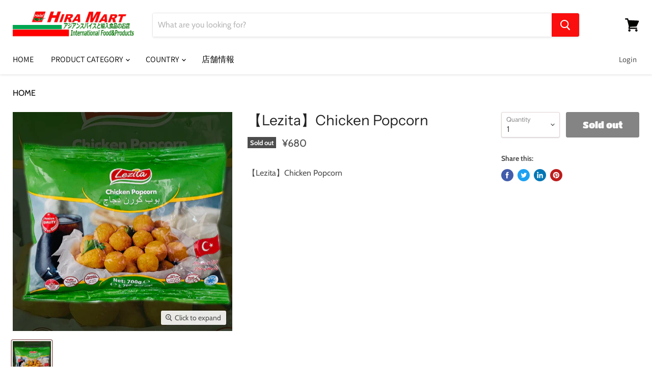

--- FILE ---
content_type: text/html; charset=utf-8
request_url: https://hiramart.net/collections/all/products/lezita-chicken-popcorn?view=_recently-viewed
body_size: 937
content:




























<li
  class="productgrid--item  imagestyle--medium      productitem--emphasis  product-recently-viewed-card  show-actions--mobile"
  data-product-item
  data-product-quickshop-url="/products/lezita-chicken-popcorn"
  data-quickshop-hash="0e5ebe0085b9c85cea5de4f85b867282dff425cc1611710600296e67e9f76cf0"
  
    data-recently-viewed-card
  
>
  <div class="productitem" data-product-item-content>
    <div class="product-recently-viewed-card-time" data-product-handle="lezita-chicken-popcorn">
      <button
        class="product-recently-viewed-card-remove"
        aria-label="close"
        data-remove-recently-viewed
      >
        <svg
  aria-hidden="true"
  focusable="false"
  role="presentation"
  width="10"
  height="10"
  viewBox="0 0 10 10"
  xmlns="http://www.w3.org/2000/svg"
>
  <path d="M6.08785659,5 L9.77469752,1.31315906 L8.68684094,0.225302476 L5,3.91214341 L1.31315906,0.225302476 L0.225302476,1.31315906 L3.91214341,5 L0.225302476,8.68684094 L1.31315906,9.77469752 L5,6.08785659 L8.68684094,9.77469752 L9.77469752,8.68684094 L6.08785659,5 Z"></path>
</svg>
      </button>
    </div>
    <a
      class="productitem--image-link"
      href="/products/lezita-chicken-popcorn"
      tabindex="-1"
      data-product-page-link
    >
      <figure class="productitem--image" data-product-item-image>
        
          
          

  
    <noscript data-rimg-noscript>
      <img
        
          src="//hiramart.net/cdn/shop/products/ChickenPopcornok_512x512.jpg?v=1665994142"
        

        alt=""
        data-rimg="noscript"
        srcset="//hiramart.net/cdn/shop/products/ChickenPopcornok_512x512.jpg?v=1665994142 1x, //hiramart.net/cdn/shop/products/ChickenPopcornok_799x799.jpg?v=1665994142 1.56x"
        class="productitem--image-primary"
        
        
      >
    </noscript>
  

  <img
    
      src="//hiramart.net/cdn/shop/products/ChickenPopcornok_512x512.jpg?v=1665994142"
    
    alt=""

    
      data-rimg="lazy"
      data-rimg-scale="1"
      data-rimg-template="//hiramart.net/cdn/shop/products/ChickenPopcornok_{size}.jpg?v=1665994142"
      data-rimg-max="800x800"
      data-rimg-crop="false"
      
      srcset="data:image/svg+xml;utf8,<svg%20xmlns='http://www.w3.org/2000/svg'%20width='512'%20height='512'></svg>"
    

    class="productitem--image-primary"
    
    
  >



  <div data-rimg-canvas></div>


        

        
<span class="productitem--badge badge--soldout">
    Sold out
  </span>
      </figure>
    </a><div class="productitem--info">
      

      
        
<div class="productitem--price ">
  <div
    class="price--compare-at visible"
    data-price-compare-at
  >
      <span class="price--spacer"></span>
    
  </div>

  <div class="price--main" data-price>
      
      <span class="money">
        ¥680
      </span>
    
  </div>

  
  
  
  

  <div
    class="
      product--unit-price
      hidden
    "
    data-unit-price
  >
    <span class="product--total-quantity" data-total-quantity></span> | <span class="product--unit-price-amount money" data-unit-price-amount></span> / <span class="product--unit-price-measure" data-unit-price-measure></span>
  </div></div>


      

      <h2 class="productitem--title">
        <a href="/products/lezita-chicken-popcorn" data-product-page-link>
          【Lezita】Chicken Popcorn
        </a>
      </h2>

      

      

  















<div style='' class='jdgm-widget jdgm-preview-badge' data-id='6988353306788'
data-template='product._recently-viewed'
data-auto-install='false'>
  
</div>








      

      
        <div class="productitem--description">
          <p>【Lezita】Chicken Popcorn</p>

          
        </div>
      
    </div>

    
  </div>

  
    <script type="application/json" data-quick-buy-settings>
      {
        "cart_redirection": false,
        "money_format": "¥{{amount_no_decimals}}"
      }
    </script>
  
</li>

